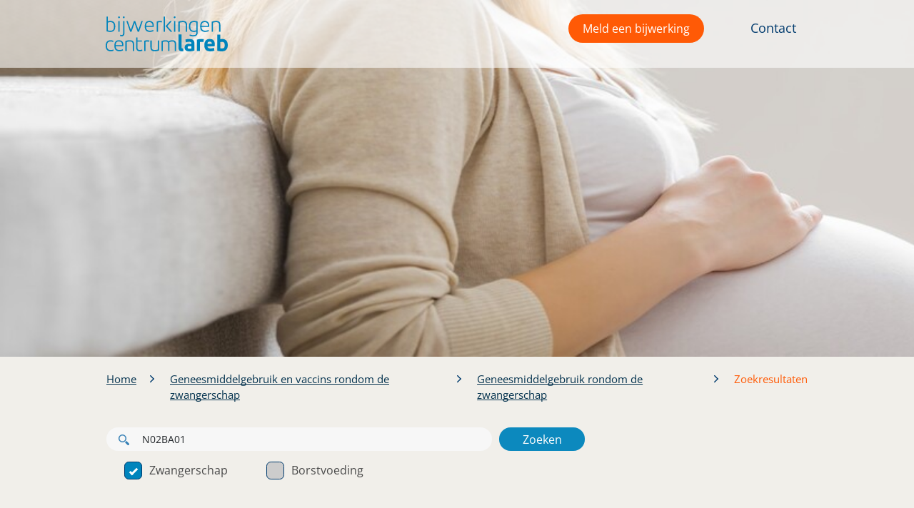

--- FILE ---
content_type: text/html; charset=utf-8
request_url: https://www.lareb.nl/mvm-kennis-zoeken?page=1&zoekterm=N02BA01&zwangerschap=true&borstvoeding=false&external=true
body_size: 7015
content:

<!DOCTYPE html>
<html lang="nl-NL">
<head>
    <meta charset="utf-8">
    <meta http-equiv="Content-Type" content="text/html;charset=utf-8">
    <meta http-equiv="X-UA-Compatible" content="IE=edge">
    <meta name="viewport" content="width=device-width, initial-scale=1, minimum-scale=1, maximum-scale=1, user-scalable=no">
    
<title>Zoekresultaten</title>

<meta property="og:type" content="website">
<meta property="og:site_name" content="Lareb">
<meta property="og:url" content="" />
<meta property="og:image" content="" />
<meta property="og:image:width" content="" />
<meta property="og:image:height" content="" />
<meta property="og:image:type" content="" />

    
    <link rel="icon" href="/favicon.ico">

    <link rel="stylesheet" href="/css/semantic.css">
    <link rel="stylesheet" href="/css/site-databank.css?v=10">
    <link rel="stylesheet" href="/css/bootstrap-css/bootstrap.min.css" />
    <link rel="stylesheet" href="/js/scroltable/jquery.scroltable.min.css" />

    <link href="/sb/css-script.css.v1" rel="stylesheet" />

    <link rel="stylesheet" href="/css/style-new.css" />


        <script type="text/javascript" src="/js/googleAnalytics.js"></script>
</head>
<body>


    <script nonce="027641a17a3c4c7caa72e1c307576357" src="/js/jquery-3.6.3.min.js"></script>
    <script src="/js/jquery.validate.min.js"></script>
    <script src="/js/bootstrap-js/bootstrap.bundle.min.js"></script>
    <script src="/js/svg4everybody.js"></script>
    <script src="/js/scroltable/jquery.scroltable.min.js"></script>
    <script src="/js/jquery.formstyler.js"></script>
    <script src="/js/jquery-ui-1-12-1.js"></script>
    <script src="/js/jquery.autocomplete.js"></script>

    <script src="/js/custom.js"></script>
    <script src="/js/footer_script.js"></script>

    <script src="/js/rv-jquery-fontsize-2.0.3.min.js"></script>
    <script type="text/javascript" src="/js/store.min.js"></script>
    <script type="text/javascript" src="/js/accordion.js"></script>

    

    <script type="text/javascript" defer src="https://w19.captcha.at/sdk.js"></script>

    <a href="#maincontent" hidden="hidden">Skip to main content</a>
    <div class="wrapper" id="main_wrapper">
        <div class="content ">
            <noscript>
                <div class="container">
                    <div class="divNoScript">
                        <span>Om gebruik te maken van de volledige functionaliteit van onze website is Javascript vereist. </span>
                    </div>
                </div>
            </noscript>
            
<div class="sticky-header">
    <div id="mobile-menu" class="mobile-menu">
        <div class="header logo-wr" tabindex="0" role="button">
            <a href="https://www.lareb.nl/" class="logo-link" tabindex="-1" id="logoLink1">
                    <img src="/images/svg/logo-blue.svg" alt="Lareb logo">
            </a>
            <a href="#" class="menu-icon">
                <img src="/images/svg/ico-close.svg" alt="Menu icon" class="close">
            </a>
        </div>
        <div class="mobile-menu-position">
            <ul class="ul-nav">
                            <li class="width-95"><a href="/mvm-kennis" class="nav-link nav-link-color">Geneesmiddelgebruik rondom de zwangerschap</a></li>
                            <li class="width-95"><a href="/vaccin-kennis" class="nav-link nav-link-color">Bijwerkingen van vaccins</a></li>
                            <li class="width-95"><a href="/geneesmiddel-kennis" class="nav-link nav-link-color">Bijwerkingen van geneesmiddelen</a></li>
                            <li class="width-95"><a href="/news" class="nav-link nav-link-color">Actueel</a></li>
                    <li class="li-empty-height-100p">

                    </li>
                            <li class="width-95"><a href="/pages/over-lareb" class="nav-link nav-link-color li-nav-font-weight-600 link-no-underline">Over Lareb</a></li>
                            <li class="width-95"><a href="/pages/werken-bij-lareb" class="nav-link nav-link-color li-nav-font-weight-600 link-no-underline">Werken bij Lareb</a></li>
                            <li class="width-95"><a href="/contact" class="nav-link nav-link-color li-nav-font-weight-600 link-no-underline">Contact</a></li>
            </ul>
        </div>
    </div>

    <header class="main-header">
        <div class="container nl">
            <div class='logo-wr padding-left-10' tabindex="0" role="button">
                <a href="https://www.lareb.nl/" tabindex="-1">
                        <img src="/images/svg/logo-blue.svg" alt="Lareb logo">

                </a>
            </div>
            <div class="right-menu">
                <nav class="nav-menu">
                    <ul>
                                <li>
                                    <button class="btn btn-reportform-navmenu btn-fit-orange" name="report form" id="openModalBtn"
                            data-bs-toggle="modal" data-bs-target="#reportform_modal">
                            Meld een bijwerking
                            </button>
                                </li>
                                    <li><a href="/pages/over-lareb/" class="nav-link">Wat is Bijwerkingencentrum Lareb?</a></li>
                                    <li><a href="/pages/organisatie" class="nav-link">Organisatie</a></li>
                                    <li><a href="/pages/werken-bij-lareb" class="nav-link">Werken bij Lareb</a></li>
                                    <li><a href="/contact-en-veelgestelde-vragen/" class="nav-link">Contact</a></li>
                    </ul>
                </nav>
                <div class="mobile-hamb">
                    <a href="#">
                        <img src="/images/svg/ico-hamb.svg" alt="Menu icon">
                    </a>
                </div>
            </div>
        </div>
    </header>
</div>

<div id="reportform_modal" class="modal fade" role="dialog">
    <div class="modal-dialog">
        <div class="modal-content modal-beige">
            <div class="modal-header">
                <button type="button" class="close-feedback" data-bs-dismiss="modal">&times;</button>
            </div>
            <div class="modal-body modal-body-reportform">
                <span class="title-modal">Meld een bijwerking van een:</span>
                <div class="modal_btn_reportform" id="modal-btn-reportform-vaccin">
                    <button name="report form" data-bs-dismiss="modal" class="btn-modal-reportform btn-fit-orange">
                        Vaccin
                    </button>
                </div>
                <div class="modal_btn_reportform" id="modal-btn-reportform-genesmiddel">
                    <button name="report form" data-bs-dismiss="modal" class="btn-modal-reportform btn-fit-orange">
                        Geneesmiddel of Gezondheidsproduct zoals vitamine, supplement of kruidenpreparaat
                    </button>
                </div>
            </div>
        </div>
    </div>
</div>


                <span id="photo-banner-img" class="display-none">/media/0cinqjvr/mvm-banner-def.jpg</span>
        <span id="show-promo-photo-banner" class="display-none"></span>
        <div class="promo promo-home" id="promo-photo-banner">
                <div class="container container-head">
                    <div class="aditional-banner-info">
                    </div>
                </div>
        </div>
    <script type="text/javascript" src="/js/background-img.js"></script>

            <main id="maincontent" class="main-content">
                
<div class="search-content-top">
    
        <div class="breadcrumbs">
            <div class="container">
                <ul class="breadcrumb-list">
                        <li><a href="/">Home</a> </li>
                                <li><a href="/mvm-kennis">Geneesmiddelgebruik en vaccins rondom de zwangerschap</a></li>
                                        <li><a href="/mvm-kennis/">Geneesmiddelgebruik rondom de zwangerschap</a></li>
                            <li><span>Zoekresultaten</span></li>
                </ul>
            </div>
        </div>

</div>
<h1 class="display-none">Zoekresultaten</h1>
<div class="detail-info-page">
    <div class="container">
        <div class="main-info">
            <link rel="stylesheet" href="/css/search-databank.css">

<form id="search-box-form" action="/mvm-kennis-zoeken" method="get" class="margin-bottom-40">
    <div class="search-box">
        <div class="form-wr" id="searchJS">
            <input type="text" hidden value="TIS" id="searchType" />
            <input type="text" class="input-search form-control" placeholder="Zoek op geneesmiddel (stof-of merknaam)" id="searchTerm" value="N02BA01" name="zoekterm" />
            <img id="loadingautocomplete" class="loadingautocomplete" src="/images/gif/loadingIndicator.gif" alt="loading icon" />
            <button id="SearchLink" class="btn btn-fit-2 btn-fit-lightblue">Zoeken</button>
        </div>
        <noscript>
            <div class="form-wr">
                <input type="text" class="input-search form-control" placeholder="Zoek op Zoek op geneesmiddel (stof-of merknaam)" id="searchArray" name="searchArray" />
                <button id="SearchBtn" class="btn">Zoeken</button>
                <style type="text/css">
                    #searchJS {
                        display: none;
                    }
                </style>
            </div>
        </noscript>
            <div class="form-group">
                <label class="containerch">
                    Zwangerschap
                        <input type="checkbox" checked name="zwangerschap" value="true" id="pregnancyCb">
                    <span class="checkmark"></span>
                </label>
                <label class="containerch">
                    Borstvoeding
                        <input type="checkbox" name="borstvoeding" value="true" id="breastfeedingCb">

                    <span class="checkmark"></span>
                </label>
            </div>
    </div>
</form>
    <script src="/js/knowledgepage.js"></script>

            
            <div id="myLoadingElement" class="display-none">
                <img src="/images/gif/loading_dots.gif" class="loading-gif-size" alt="Loading..." />
            </div>
            <div id="searchViewComponent" class="search-box"></div>

        </div>
    </div>
</div>
<script src="/js/knowledgepage-results.js"></script>

            </main>

        </div>
        <link rel="stylesheet" href="/css/style-new.css">
<link rel="stylesheet" href="/css/search-databank.css">
<input type="hidden" value="/pages/bedanktpagina-aanmelding-nieuwsbrief/" id="thankyoupage" />
    <div class="footer">
        <footer>
            <div class="main-footer">
                <div class="container mobile-display-none">
                    <div class="col-wr">
                                <div class="col">
                                    <div class="list-ttl">
                                        Bijwerkingencentrum Lareb
                                    </div>
                                    <ul class="footer-list list-unstyled">
                                                    <li>
                                                        <a href="/pages/over-lareb">
                                                            Over Lareb
                                                        </a>
                                                    </li>
                                                    <li>
                                                        <a href="/pages/vacatures-en-stages-bij-lareb">
                                                            Vacatures en stages bij Lareb
                                                        </a>
                                                    </li>
                                                    <li>
                                                        <a href="/pages/leopold-meijler-fonds">
                                                            Leopold Meijler Fonds
                                                        </a>
                                                    </li>
                                                    <li>
                                                        <a href="/contact-en-veelgestelde-vragen">
                                                            Contact en veelgestelde vragen
                                                        </a>
                                                    </li>
                                    </ul>
                                </div>
                                <div class="col">
                                    <div class="list-ttl">
                                        Zoeken naar
                                    </div>
                                    <ul class="footer-list list-unstyled">
                                                    <li>
                                                        <a href="/mvm-kennis">
                                                            Geneesmiddelgebruik rondom de zwangerschap
                                                        </a>
                                                    </li>
                                                    <li>
                                                        <a href="/geneesmiddel-kennis">
                                                            Zoek in bijwerkingen van geneesmiddelen
                                                        </a>
                                                    </li>
                                                    <li>
                                                        <a href="/vaccin-kennis">
                                                            Bijwerkingen van vaccins
                                                        </a>
                                                    </li>
                                    </ul>
                                </div>
                                <div class="col">
                                    <div class="list-ttl">
                                        Informatie over
                                    </div>
                                    <ul class="footer-list list-unstyled">
                                                    <li>
                                                        <a href="/news">
                                                            Nieuwsoverzicht
                                                        </a>
                                                    </li>
                                                    <li>
                                                        <a href="/publicaties-en-rapporten">
                                                            Publicaties en rapporten
                                                        </a>
                                                    </li>
                                                    <li>
                                                        <a href="/pages/onderzoeken">
                                                            Onderzoeken
                                                        </a>
                                                    </li>
                                                    <li>
                                                        <a href="/pages/alles-over-bijwerkingen-melden">
                                                            Alles over bijwerkingen melden
                                                        </a>
                                                    </li>
                                    </ul>
                                </div>
                    </div>

                </div>
            </div>
            <div class="mobile-display-none">
                <div class="after-footer">
                    <div class="container footer-padding-top footer-margin-top">
                        <div class="logo-wr" tabindex="0" role="button">
                            <a href="/" class="logo-link" tabindex="-1" id="logoLink1">
                                    <img src="/images/svg/logo-white.svg" alt="logo">

                            </a>
                        </div>
                        <div class="col-wr mobile-social-footer margin-left-15 footer-display-flex">
                                        <div class="social-footer">
                                            <a href="https://www.facebook.com/bijwerkingencentrumlareb" rel="noopener noreferrer" target="_blank">
                                                <img src="/media/hmni2hol/facebook-icon-wit.png" alt="Facebook" />
                                            </a>
                                        </div>
                                        <div class="social-footer">
                                            <a href="https://www.linkedin.com/company/netherlands-pharmacovigilance-centre-lareb/" rel="noopener noreferrer" target="_blank">
                                                <img src="/media/pgqfkfte/linkedin-icon-wit.png" alt="LinkedIn" />
                                            </a>
                                        </div>
                                        <div class="social-footer">
                                            <a href="https://twitter.com/Lareb_nl" rel="noopener noreferrer" target="_blank">
                                                <img src="/media/oblk5bjk/x-icon-wit.png" alt="Twitter" />
                                            </a>
                                        </div>
                                        <div class="social-footer">
                                            <a href="https://www.instagram.com/bijwerkingencentrum_lareb/" rel="noopener noreferrer" target="_blank">
                                                <img src="/media/4xel3pao/insta-icon-wit.png" alt="Instagram" />
                                            </a>
                                        </div>
                        </div>
                    </div>
                    <div class="container container-footer">
                        <div class="copyright copyright-footer">&#169; Lareb. Alle rechten voorbehouden. 2026</div>
                            <div class="footer-subscribe-content">
                                <p class="footer-subscribe-color-white">
                                    <a class="btn-subscription" href="/Aanmelden-nieuwsbrief">
                                        Meld je aan voor de nieuwsbrief
                                    </a>
                                </p>
                            </div>
                        <div class="links">
                                    <a href="/en" class="text-decoration-none">
                                        English
                                    </a>
                                    <span class="delimetre">|</span>
                                        <a href="/pages/cookies/" class="text-decoration-none">
                                            Cookies
                                        </a>
                                        <span class="delimetre">|</span>
                                        <a href=/pages/rss/ class="text-decoration-none">
                                            Rss
                                        </a>
                                        <span class="delimetre">|</span>
                                        <a href="/pages/privacyverklaring/" class="text-decoration-none">
                                            Privacy
                                        </a>
                                        <span class="delimetre">|</span>
                                        <a href="/pages/disclaimer/" class="text-decoration-none">
                                            Disclaimer
                                        </a>
                        </div>
                    </div>
                </div>
            </div>
            <div class="main-footer footer-display-none">
                        <div class="col">
                            <div class="list-ttl title">
                                Bijwerkingencentrum Lareb
                            </div>
                            <ul class="footer-list list-unstyled">
                                            <li>
                                                <a href="/pages/over-lareb">
                                                    Over Lareb
                                                </a>
                                            </li>
                                            <li>
                                                <a href="/pages/vacatures-en-stages-bij-lareb">
                                                    Vacatures en stages bij Lareb
                                                </a>
                                            </li>
                                            <li>
                                                <a href="/pages/leopold-meijler-fonds">
                                                    Leopold Meijler Fonds
                                                </a>
                                            </li>
                                            <li>
                                                <a href="/contact-en-veelgestelde-vragen">
                                                    Contact en veelgestelde vragen
                                                </a>
                                            </li>
                            </ul>
                        </div>
                        <div class="col">
                            <div class="list-ttl title">
                                Zoeken naar
                            </div>
                            <ul class="footer-list list-unstyled">
                                            <li>
                                                <a href="/mvm-kennis">
                                                    Geneesmiddelgebruik rondom de zwangerschap
                                                </a>
                                            </li>
                                            <li>
                                                <a href="/geneesmiddel-kennis">
                                                    Zoek in bijwerkingen van geneesmiddelen
                                                </a>
                                            </li>
                                            <li>
                                                <a href="/vaccin-kennis">
                                                    Bijwerkingen van vaccins
                                                </a>
                                            </li>
                            </ul>
                        </div>
                        <div class="col">
                            <div class="list-ttl title">
                                Informatie over
                            </div>
                            <ul class="footer-list list-unstyled">
                                            <li>
                                                <a href="/news">
                                                    Nieuwsoverzicht
                                                </a>
                                            </li>
                                            <li>
                                                <a href="/publicaties-en-rapporten">
                                                    Publicaties en rapporten
                                                </a>
                                            </li>
                                            <li>
                                                <a href="/pages/onderzoeken">
                                                    Onderzoeken
                                                </a>
                                            </li>
                                            <li>
                                                <a href="/pages/alles-over-bijwerkingen-melden">
                                                    Alles over bijwerkingen melden
                                                </a>
                                            </li>
                            </ul>
                        </div>
            </div>
            <div class="after-footer footer-display-none">
                <div class="container footer-padding-top footer-margin-top">
                    <div class="logo-wr" tabindex="0" role="button">
                        <a href="/" class="logo-link" tabindex="-1" id="logoLink1">
                                <img src="/images/svg/logo-white.svg" alt="logo">

                        </a>
                    </div>
                        <div class="footer-subscribe-content">
                            <p class="footer-subscribe-color-white">
                                <a class="btn-subscription" href="/Aanmelden-nieuwsbrief">
                                    Meld je aan voor de nieuwsbrief
                                </a>
                            </p>
                        </div>

                    <div class="col-wr mobile-social-footer margin-left-15 footer-display-flex">
                                    <div class="social-footer">
                                        <a href="https://www.facebook.com/bijwerkingencentrumlareb" rel="noopener noreferrer" target="_blank">
                                            <img src="/media/hmni2hol/facebook-icon-wit.png" alt="Facebook" />
                                        </a>
                                    </div>
                                    <div class="social-footer">
                                        <a href="https://www.linkedin.com/company/netherlands-pharmacovigilance-centre-lareb/" rel="noopener noreferrer" target="_blank">
                                            <img src="/media/pgqfkfte/linkedin-icon-wit.png" alt="LinkedIn" />
                                        </a>
                                    </div>
                                    <div class="social-footer">
                                        <a href="https://twitter.com/Lareb_nl" rel="noopener noreferrer" target="_blank">
                                            <img src="/media/oblk5bjk/x-icon-wit.png" alt="Twitter" />
                                        </a>
                                    </div>
                                    <div class="social-footer">
                                        <a href="https://www.instagram.com/bijwerkingencentrum_lareb/" rel="noopener noreferrer" target="_blank">
                                            <img src="/media/4xel3pao/insta-icon-wit.png" alt="Instagram" />
                                        </a>
                                    </div>
                    </div>
                </div>
                <div class="container container-footer">
                    <div class="copyright copyright-footer">&#169; Lareb. Alle rechten voorbehouden. 2026</div>

                    <div class="links">
                                <a href="/en" class="text-decoration-none">
                                    English
                                </a>
                                <span class="delimetre">|</span>
                                    <a href="/pages/cookies/" class="text-decoration-none">
                                        Cookies
                                    </a>
                                    <span class="delimetre">|</span>
                                    <a href=/pages/rss/ class="text-decoration-none">
                                        Rss
                                    </a>
                                    <span class="delimetre">|</span>
                                    <a href="/pages/privacyverklaring/" class="text-decoration-none">
                                        Privacy
                                    </a>
                                    <a href="/pages/disclaimer/" class="text-decoration-none">
                                        Disclaimer
                                    </a>
                    </div>
                </div>
            </div>
        </footer>
    </div>

    </div>
    
<form action="/feedback" id="feedback_form" method="post">    <div id="feedback_modal_v2" class="modal fade" role="dialog">
        <div class="modal-dialog">
            <div class="modal-content">
                <div class="modal-header">
                    <button type="button" class="close-feedback" data-bs-dismiss="modal">&times;</button>
                </div>
                <div class="modal-body">
                    <input id="page_url" name="page_url" type="hidden" value="https://www.lareb.nl/mvm-kennis-zoeken?page=1&amp;zoekterm=N02BA01&amp;zwangerschap=true&amp;borstvoeding=false&amp;external=true?page=1&amp;zoekterm=N02BA01&amp;zwangerschap=true&amp;borstvoeding=false&amp;external=true" />
                    <input id="rb_q" name="rb_q" type="hidden" value="Waardering:" />
                    
                    



                    <div class="rating-section">
                        <input id="rating_q" name="rating_q" type="hidden" value="Beoordeling:" />
                        <div class="rating-title-row">
                            <h4 class="rating-title">Wat vond je van deze informatie?</h4>
                            <div class="star-rating">
                                <input type="radio" id="star5" name="rating" value="5" />
                                <label for="star5" title="5 sterren">&#9734;</label>
                                <input type="radio" id="star4" name="rating" value="4" />
                                <label for="star4" title="4 sterren">&#9734;</label>
                                <input type="radio" id="star3" name="rating" value="3" />
                                <label for="star3" title="3 sterren">&#9734;</label>
                                <input type="radio" id="star2" name="rating" value="2" />
                                <label for="star2" title="2 sterren">&#9734;</label>
                                <input type="radio" id="star1" name="rating" value="1" />
                                <label for="star1" title="1 ster">&#9734;</label>
                            </div>
                        </div>
                    </div>

                    <div class="q3" style="display: block">
                        <h3 class="toelichting-title">Toelichting</h3>
                        <input id="q3_q" name="q3_q" type="hidden" value="Toelichting" />
                        <textarea placeholder="Type hier" id="q3" name="q3" class="free-input" data-q3="1" rows="4"></textarea>
                    </div>
                </div>
                <span class="modal-footer-validation-msg" id="validationmsg"></span>
                <div class="modal-footer">
                    <button type="submit" class="btn btn-fit-lightblue" id="submit_modal">
                        Verstuur
                    </button>
                    <span class="info-text">Let op: je ontvangt geen reactie. Heb je een vraag? Vul dan ons <a href="https://www.lareb.nl/contactformulier" target="_blank">contactformulier</a> in.</span>
                </div>
            </div>
        </div>
    </div>
    <script type="text/javascript" src="/js/toastr.min.js"></script>
    <script type="text/javascript" src="/js/feedback_modal.js"></script>
    <style>
        /* 5-Star Rating Styles */
        .rating-section {
            margin: 20px 0;
        }

        .rating-title-row {
            display: flex;
            align-items: center;
            justify-content: space-between;
            margin-bottom: 30px;
            gap: 20px;
        }

        .rating-title {
            font-size: 1.1rem;
            font-weight: 400;
            margin: 0;
            color: #333;
            line-height: 1.2;
        }

        .star-rating {
            display: flex;
            flex-direction: row-reverse;
            justify-content: flex-end;
            gap: 8px;
            font-size: 2rem;
            line-height: 1;
        }

        .star-rating input[type="radio"] {
            display: none;
        }

        .star-rating label {
            cursor: pointer;
            color: #666;
            transition: color 0.2s ease-in-out;
            position: relative;
        }

        /* Change empty star to filled star when clicked */
        .star-rating input[type="radio"]:checked ~ label::before {
            content: "★";
            position: absolute;
            left: 0;
            color: #003B6E;
        }

        .star-rating input[type="radio"]:checked ~ label {
            color: #003B6E;
        }

        /* Hover effect - show what would be selected */
        .star-rating label:hover,
        .star-rating label:hover ~ label {
            color: #003B6E;
        }

        /* Toelichting section styling */
        .toelichting-title {
            color: #0088cc;
            font-style: italic;
            font-weight: 600;
            margin-bottom: 10px;
        }

        .q3 textarea.free-input {
            width: 100%;
            padding: 15px;
            border: 2px solid #003B6E;
            border-radius: 10px;
            font-size: 1rem;
            resize: vertical;
            font-family: inherit;
            box-sizing: border-box;
        }

        .q3 textarea.free-input:focus {
            outline: none;
            border-color: #0088cc;
        }

        /* Footer styling */
        .modal-footer {
            display: flex;
            align-items: center;
            padding: 20px;
            gap: 20px;
            flex-wrap: nowrap;
        }

        .modal-footer #submit_modal {
            white-space: nowrap;
            flex-shrink: 0;
        }

        .modal-footer .info-text {
            text-align: left;
            flex: 1;
            font-size: 0.85rem;
            color: #666;
            line-height: 1.4;
            overflow-wrap: break-word;
            word-wrap: break-word;
        }
    </style>
<input name="__RequestVerificationToken" type="hidden" value="CfDJ8Mf8ZagxF79Op8UMeCW-kU51Yxyo-JSveuyNBacsMJIO9gLXJQQAck58yLm0NgmK0fcbLF4yqy1zFUMk0UJUzFICxtdNPD89hFecOmK92xjq6ykUQpZLKZY8T1ogD3v7PHofH7J9svCeYct8H1VBlEQ" /></form>
</body>
</html>



--- FILE ---
content_type: text/html; charset=utf-8
request_url: https://www.lareb.nl/Knowledge/GetMvmKennisResults?page=1&zoekterm=N02BA01&zwangerschap=true&borstvoeding=false&external=true
body_size: -1117
content:

    <ul class="list-unstyled">
            <li>
                <div class="row list-item result-list-row">
                    <a href="/mvm-kennis-pagina?id=280&naam=NSAID&#x2019;s of salicylaten bij pijn tijdens de zwangerschap" class="result-list-link">
                        NSAID&#x2019;s of salicylaten bij pijn tijdens de zwangerschap
                    </a>
                    <div class="keywordtags">
                            <span>Gevonden:</span>
                                <span>
                                    n02ba01
                                </span>
                    </div>
                </div>
            </li>
            <li>
                <div class="row list-item result-list-row">
                    <a href="/mvm-kennis-pagina?id=1522&naam=De behandeling van (acute) pijn tijdens de zwangerschap" class="result-list-link">
                        De behandeling van (acute) pijn tijdens de zwangerschap
                    </a>
                    <div class="keywordtags">
                            <span>Gevonden:</span>
                                <span>
                                    n02ba01
                                </span>
                    </div>
                </div>
            </li>
            <li>
                <div class="row list-item result-list-row">
                    <a href="/mvm-kennis-pagina?id=166&naam=Bloedplaatjesremmers tijdens de zwangerschap" class="result-list-link">
                        Bloedplaatjesremmers tijdens de zwangerschap
                    </a>
                    <div class="keywordtags">
                    </div>
                </div>
            </li>
    </ul>



--- FILE ---
content_type: application/javascript
request_url: https://www.lareb.nl/js/background-img.js
body_size: -919
content:
$(document).ready(function () {
    // MID BANNER
    const midBannerInfo = $("#mid-banner-info")[0];
    const midBannerWidth = $("#mid-banner-width")[0];
    if (midBannerWidth !== undefined) {
        var w = midBannerWidth.innerText > 0 ? midBannerWidth.innerText : 550;
        midBannerInfo.style.width = `${w}px`;
    }
    const midBannerHeight = $("#mid-banner-height")[0];
    if (midBannerHeight !== undefined) {
        var h = midBannerHeight.innerText > 0 ? midBannerHeight.innerText : 280;
        midBannerInfo.style.height = `${h}px`;
    }
    const midBannerImgUrl = $("#mid-banner-img-url");
    const midBannerImg = $("#mid-banner-img")[0];
    if (midBannerImgUrl !== undefined && midBannerImg !== undefined) {
        midBannerImg.style.backgroundColor = "transparent";
        if (screen.width > 480) {
            midBannerImg.style.backgroundImage = `url(${midBannerImgUrl[0].innerText})`;
        }
        midBannerImg.style.backgroundSize = "cover";
        midBannerImg.style.backgroundRepeat = "no-repeat";
        midBannerImg.style.backgroundPosition = "0% 47%";
        midBannerImg.style.backgroundOrigin = "padding-box";

    }

    // PHOTO BANNER
    const photoBannerImg = $("#photo-banner-img");
    if (photoBannerImg !== undefined) {
        let bannerImg = $("#show-top-photo-banner")[0];
        const showPromoPhotoBanner = $("#show-promo-photo-banner")[0];
        if (showPromoPhotoBanner !== undefined) {
            bannerImg = showPromoPhotoBanner;
        }
        if (bannerImg !== null && bannerImg !== undefined) {
            bannerImg.style.backgroundColor = "transparent";
            bannerImg.style.backgroundImage = `url(${photoBannerImg[0].innerText})`;
            bannerImg.style.backgroundSize = "cover";
            bannerImg.style.backgroundRepeat = "no-repeat";
            //bannerImg.style.backgroundPosition = "0% 13%";
            bannerImg.style.backgroundOrigin = "padding-box";

            var promo = $("#promo-photo-banner")[0];
            if (promo !== null && promo !== undefined) {
                promo.style.backgroundColor = "transparent";
                promo.style.backgroundImage = `url(${photoBannerImg[0].innerText})`;
                promo.style.backgroundSize = "cover";
                promo.style.backgroundRepeat = "no-repeat";
                promo.style.backgroundPosition = "0% 13%";
                promo.style.backgroundOrigin = "padding-box";
            }
        }
    }

    //LAREB Section
    const larebSectionItemImg1 = $("#lareb-section-item-img-1")[0];
    if (larebSectionItemImg1 !== undefined && larebSectionItemImg1 !== null) {
        const lsi = larebSectionItemImg1.innerText;
        let larebSectionItem = $("#larebSectionItem-1")[0];
        setBannerImg(larebSectionItem, lsi);
    }
    const larebSectionItemImg2 = $("#lareb-section-item-img-2")[0];
    if (larebSectionItemImg2 !== undefined && larebSectionItemImg2 !== null) {
        const lsi = larebSectionItemImg2.innerText;
        let larebSectionItem = $("#larebSectionItem-2")[0];
        setBannerImg(larebSectionItem, lsi);
    }
    const larebSectionItemImg3 = $("#lareb-section-item-img-3")[0];
    if (larebSectionItemImg3 !== undefined && larebSectionItemImg3 !== null) {
        const lsi = larebSectionItemImg3.innerText;
        let larebSectionItem = $("#larebSectionItem-3")[0];
        setBannerImg(larebSectionItem, lsi);
    }

    function setBannerImg(bImg, lsi) {
        if (bImg !== null && bImg !== undefined) {
            bImg.style.backgroundColor = "transparent";
            bImg.style.backgroundImage = `url(${lsi})`;
            bImg.style.backgroundSize = "cover";
            bImg.style.backgroundRepeat = "no-repeat";
            bImg.style.backgroundPosition = "0% 0%";
            bImg.style.backgroundOrigin = "padding-box";
        }
    }
});